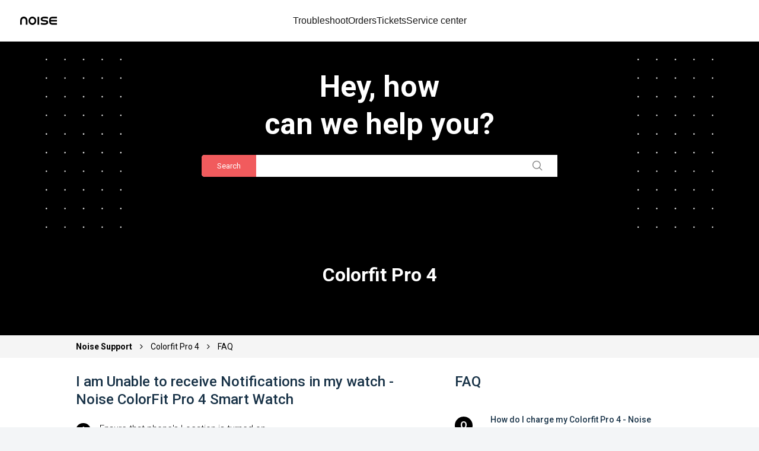

--- FILE ---
content_type: text/html; charset=utf-8
request_url: https://support.gonoise.com/support/solutions/articles/47001223819-i-am-unable-to-receive-notifications-in-my-watch
body_size: 13483
content:
<!DOCTYPE html>
       
        <!--[if lt IE 7]><html class="no-js ie6 dew-dsm-theme " lang="en" dir="ltr" data-date-format="non_us"><![endif]-->       
        <!--[if IE 7]><html class="no-js ie7 dew-dsm-theme " lang="en" dir="ltr" data-date-format="non_us"><![endif]-->       
        <!--[if IE 8]><html class="no-js ie8 dew-dsm-theme " lang="en" dir="ltr" data-date-format="non_us"><![endif]-->       
        <!--[if IE 9]><html class="no-js ie9 dew-dsm-theme " lang="en" dir="ltr" data-date-format="non_us"><![endif]-->       
        <!--[if IE 10]><html class="no-js ie10 dew-dsm-theme " lang="en" dir="ltr" data-date-format="non_us"><![endif]-->       
        <!--[if (gt IE 10)|!(IE)]><!--><html class="no-js  dew-dsm-theme " lang="en" dir="ltr" data-date-format="non_us"><!--<![endif]-->
	<head>
		
		<!-- Title for the page -->
<title class="title"> I am Unable to receive Notifications in my watch - Noise ColorFit Pro 4 Smart Watch : NOISE </title>
<link href="https://fonts.googleapis.com/css?family=Montserrat:100,200,300,400,500,600,700,800,900" rel="stylesheet">
<link href="https://fonts.googleapis.com/css2?family=Roboto:wght@100;300;400;500;700;900&amp;display=swap" rel="stylesheet">
<link rel="stylesheet" href="https://cdnjs.cloudflare.com/ajax/libs/font-awesome/4.7.0/css/font-awesome.min.css">
<script src="https://ajax.googleapis.com/ajax/libs/jquery/3.7.1/jquery.min.js"></script>

<link rel="stylesheet" href="https://maxcdn.bootstrapcdn.com/bootstrap/3.3.7/css/bootstrap.min.css">
<!-- jQuery library -->
<!-- Google Tag Manager -->
<script>(function(w,d,s,l,i){w[l]=w[l]||[];w[l].push({'gtm.start':
new Date().getTime(),event:'gtm.js'});var f=d.getElementsByTagName(s)[0],
j=d.createElement(s),dl=l!='dataLayer'?'&l='+l:'';j.async=true;j.src=
'https://www.googletagmanager.com/gtm.js?id='+i+dl;f.parentNode.insertBefore(j,f);
})(window,document,'script','dataLayer','GTM-5BCB4N2');</script>
<!-- End Google Tag Manager -->

<!-- Latest compiled JavaScript -->
<script src="https://maxcdn.bootstrapcdn.com/bootstrap/3.3.7/js/bootstrap.min.js"></script>

<script>   
 if (window.location.href.includes("47001143919-shipping-and-return-policy")){
      window.open('https://help.gonoise.com/pages/shipping-policy-and-return-policy', '_blank');
    }
    if (window.screen.width > 768) {
function myEnterFunction() {
 var img = document.getElementById('minusIcon');
    img.style.display = 'block';
    var img2 = document.getElementById('plusIcon');
    img2.style.display = 'none';
}

function myOverFunction() {
  var img1 = document.getElementById('minusIcon');
    img1.style.display = 'none';
  var img11 = document.getElementById('plusIcon');
    img11.style.display = 'block';
  var div1 = documnet.getElementByClass('smartwatch');
  div1.style.height = '265px';
}
  

  
    function myEnterFunction3() {
 var img = document.getElementById('minusIcon3');
    img.style.display = 'block';
    var img2 = document.getElementById('plusIcon3');
    img2.style.display = 'none';
}

function myOverFunction3() {
  var img1 = document.getElementById('minusIcon3');
    img1.style.display = 'none';
  var img11 = document.getElementById('plusIcon3');
    img11.style.display = 'block';
}
  }
</script>

<!-- Meta information -->


      <meta charset="utf-8" />
      <meta http-equiv="X-UA-Compatible" content="IE=edge,chrome=1" />
      <meta name="description" content= "" />
      <meta name="author" content= "Help N" />
       <meta property="og:title" content="I am Unable to receive Notifications in my watch - Noise ColorFit Pro 4 Smart Watch" />  <meta property="og:url" content="https://support.gonoise.com/support/solutions/articles/47001223819-i-am-unable-to-receive-notifications-in-my-watch-noise-colorfit-pro-4-smart-watch" />  <meta property="og:description" content=" Ensure that phone&amp;#39;s Location is turned on .     Ensure that your watch and the Noisefit app are fully updated &amp;amp; you have connected your ColorFit Pro 4 to your phone properly. Check that the watch is firmly attached to your wrist.     &amp;quot;Check that ..." />  <meta property="og:image" content="https://s3.amazonaws.com/cdn.freshdesk.com/data/helpdesk/attachments/production/47026108958/logo/n8TbH700y-AZJhKish1r4shrEpbVI6RSAw.png?X-Amz-Algorithm=AWS4-HMAC-SHA256&amp;amp;X-Amz-Credential=AKIAS6FNSMY2XLZULJPI%2F20260202%2Fus-east-1%2Fs3%2Faws4_request&amp;amp;X-Amz-Date=20260202T122741Z&amp;amp;X-Amz-Expires=604800&amp;amp;X-Amz-SignedHeaders=host&amp;amp;X-Amz-Signature=27b2328633697208b974f5faeeb4c09bd558a9ec74555697a6d728202f1a5184" />  <meta property="og:site_name" content="NOISE" />  <meta property="og:type" content="article" />  <meta property="article:author" content="Help N" />  <meta name="twitter:title" content="I am Unable to receive Notifications in my watch - Noise ColorFit Pro 4 Smart Watch" />  <meta name="twitter:url" content="https://support.gonoise.com/support/solutions/articles/47001223819-i-am-unable-to-receive-notifications-in-my-watch-noise-colorfit-pro-4-smart-watch" />  <meta name="twitter:description" content=" Ensure that phone&amp;#39;s Location is turned on .     Ensure that your watch and the Noisefit app are fully updated &amp;amp; you have connected your ColorFit Pro 4 to your phone properly. Check that the watch is firmly attached to your wrist.     &amp;quot;Check that ..." />  <meta name="twitter:image" content="https://s3.amazonaws.com/cdn.freshdesk.com/data/helpdesk/attachments/production/47026108958/logo/n8TbH700y-AZJhKish1r4shrEpbVI6RSAw.png?X-Amz-Algorithm=AWS4-HMAC-SHA256&amp;amp;X-Amz-Credential=AKIAS6FNSMY2XLZULJPI%2F20260202%2Fus-east-1%2Fs3%2Faws4_request&amp;amp;X-Amz-Date=20260202T122741Z&amp;amp;X-Amz-Expires=604800&amp;amp;X-Amz-SignedHeaders=host&amp;amp;X-Amz-Signature=27b2328633697208b974f5faeeb4c09bd558a9ec74555697a6d728202f1a5184" />  <meta name="twitter:card" content="summary" />  <link rel="canonical" href="https://support.gonoise.com/support/solutions/articles/47001223819-i-am-unable-to-receive-notifications-in-my-watch-noise-colorfit-pro-4-smart-watch" /> 


<!-- Responsive setting -->
<link rel="apple-touch-icon" href="https://s3.amazonaws.com/cdn.freshdesk.com/data/helpdesk/attachments/production/47026108982/fav_icon/8X-m32D36Puna-qm3L0x-F79iiHMrYaM4Q.png" />
        <link rel="apple-touch-icon" sizes="72x72" href="https://s3.amazonaws.com/cdn.freshdesk.com/data/helpdesk/attachments/production/47026108982/fav_icon/8X-m32D36Puna-qm3L0x-F79iiHMrYaM4Q.png" />
        <link rel="apple-touch-icon" sizes="114x114" href="https://s3.amazonaws.com/cdn.freshdesk.com/data/helpdesk/attachments/production/47026108982/fav_icon/8X-m32D36Puna-qm3L0x-F79iiHMrYaM4Q.png" />
        <link rel="apple-touch-icon" sizes="144x144" href="https://s3.amazonaws.com/cdn.freshdesk.com/data/helpdesk/attachments/production/47026108982/fav_icon/8X-m32D36Puna-qm3L0x-F79iiHMrYaM4Q.png" />
        <meta name="viewport" content="width=device-width, initial-scale=1.0, maximum-scale=5.0, user-scalable=yes" /> 
<!-- Global site tag (gtag.js) - Google Ads: AW-943577858 -->
<script async src="https://www.googletagmanager.com/gtag/js?id=AW-943577858"></script>
<script src="https://storage.googleapis.com/bik-assets/manifest/ancillaryBundle.js"></script>
<script>
  window.dataLayer = window.dataLayer || [];
  function gtag(){dataLayer.push(arguments);}
  gtag('js', new Date());

  gtag('config', 'AW-943577858');
  const referrer = document.referrer;
  console.log(referrer ,"referrer")
    if (referrer.includes('goonoise.com')) {
      window.location.replace("https://help.gonoise.com/pages/warning-suspicious-referral-detected")
    }
</script>
		
		<!-- Adding meta tag for CSRF token -->
		<meta name="csrf-param" content="authenticity_token" />
<meta name="csrf-token" content="LaylgRuuabZfcAFeeVsoRyRvRux9BIuFCJAKsElRQUgHPuk79zfWNTMOaYeRTU1x6f9G0fVrfKMuYvpkC1dKKg==" />
		<!-- End meta tag for CSRF token -->
		
		<!-- Fav icon for portal -->
		<link rel='shortcut icon' href='https://s3.amazonaws.com/cdn.freshdesk.com/data/helpdesk/attachments/production/47026108982/fav_icon/8X-m32D36Puna-qm3L0x-F79iiHMrYaM4Q.png' />

		<!-- Base stylesheet -->
 
		<link rel="stylesheet" media="print" href="https://assets4.freshdesk.com/assets/cdn/portal_print-6e04b27f27ab27faab81f917d275d593fa892ce13150854024baaf983b3f4326.css" />
	  		<link rel="stylesheet" media="screen" href="https://assets1.freshdesk.com/assets/cdn/falcon_portal_utils-57fc5f91db982a7ecd698d80ef41469e73b87782f2d9f218886147ca63c081ab.css" />	

		
		<!-- Theme stylesheet -->

		<link href="/support/theme.css?v=4&amp;d=1770012378" media="screen" rel="stylesheet" type="text/css">

		<!-- Google font url if present -->
		<link href='https://fonts.googleapis.com/css?family=Source+Sans+Pro:regular,italic,600,700,700italic|Poppins:regular,600,700' rel='stylesheet' type='text/css' nonce='ZVyMXAVEYUyg+D6NRGnZ2A=='>

		<!-- Including default portal based script framework at the top -->
		<script src="https://assets6.freshdesk.com/assets/cdn/portal_head_v2-d07ff5985065d4b2f2826fdbbaef7df41eb75e17b915635bf0413a6bc12fd7b7.js"></script>
		<!-- Including syntexhighlighter for portal -->
		<script src="https://assets4.freshdesk.com/assets/cdn/prism-841b9ba9ca7f9e1bc3cdfdd4583524f65913717a3ab77714a45dd2921531a402.js"></script>

		

		<!-- Access portal settings information via javascript -->
		 <script type="text/javascript">     var portal = {"language":"en","name":"NOISE","contact_info":"","current_page_name":"article_view","current_tab":"solutions","vault_service":{"url":"https://vault-service.freshworks.com/data","max_try":2,"product_name":"fd"},"current_account_id":1267070,"preferences":{"bg_color":"#f3f5f7","header_color":"#ffffff","help_center_color":"#f3f5f7","footer_color":"#183247","tab_color":"#ffffff","tab_hover_color":"#02b875","btn_background":"#f3f5f7","btn_primary_background":"#02b875","base_font":"Source Sans Pro","text_color":"#183247","headings_font":"Poppins","headings_color":"#183247","link_color":"#183247","link_color_hover":"#2753d7","input_focus_ring_color":"#02b875","non_responsive":"false"},"image_placeholders":{"spacer":"https://assets7.freshdesk.com/assets/misc/spacer.gif","profile_thumb":"https://assets3.freshdesk.com/assets/misc/profile_blank_thumb-4a7b26415585aebbd79863bd5497100b1ea52bab8df8db7a1aecae4da879fd96.jpg","profile_medium":"https://assets5.freshdesk.com/assets/misc/profile_blank_medium-1dfbfbae68bb67de0258044a99f62e94144f1cc34efeea73e3fb85fe51bc1a2c.jpg"},"falcon_portal_theme":true,"current_object_id":47001223819};     var attachment_size = 20;     var blocked_extensions = "";     var allowed_extensions = "";     var store = { 
        ticket: {},
        portalLaunchParty: {} };    store.portalLaunchParty.ticketFragmentsEnabled = false;    store.pod = "us-east-1";    store.region = "US"; </script> 


			
	</head>
	<body>
            	
		
		
		<!----///NAVBAR///----->
<div class="support-header-section">
	<div class="support-header-section__inner">
			<div class="support-header-section__logo">
  <a href="https://www.gonoise.com/" target="_blank">
    <img
      src="https://cdn.shopify.com/s/files/1/0587/5898/7944/files/Logo_568a49ca-e062-4105-b2b6-f1428543539b.png?v=1763038432"
      alt="Noise logo"
    />
  </a>
</div>
		<div class="support-header-section__navmain">
			<nav class="support-header-section__nav"> <a class="support-header-section__link" href="https://help.gonoise.com/pages/warranty-registration?_gl=1*h9gx35*_gcl_au*OTE0MzQ4MDUzLjE3NjQ4MjEyNDg.*_ga*MjI0NzQxOTQ4LjE3NjQ4MjEyNDg.*_ga_VKGVB18H4D*czE3NjQ5MTg0MzMkbzYkZzEkdDE3NjQ5MzE5NTYkajYwJGwwJGg3MjMzNDczNDE." target="_blank" rel="noopener noreferrer">Troubleshoot</a>
				<a class="support-header-section__link"
					href="https://help.gonoise.com/pages/track-your-order?_gl=1*hnnpwc*_gcl_au*MTA5NjkwMzM2My4xNzYyMjQxNjc4*_ga*ODc5Mjc0MDEyLjE3NjIyNDE2Nzg.*_ga_VKGVB18H4D*czE3NjI5MjA2NDIkbzMwJGcwJHQxNzYyOTIwNjQyJGo2MCRsMCRoMTk4MDQ0NTk3OQ.." target="_blank" rel="noopener noreferrer">Orders</a>
				<a class="support-header-section__link"
					href="https://help.gonoise.com/pages/ticket-status?_gl=1*dqb4m4*_gcl_au*MTA5NjkwMzM2My4xNzYyMjQxNjc4*_ga*ODc5Mjc0MDEyLjE3NjIyNDE2Nzg.*_ga_VKGVB18H4D*czE3NjI5MjA2NDIkbzMwJGcxJHQxNzYyOTIwNzUyJGoxOSRsMCRoMTk4MDQ0NTk3OQ.." target="_blank" rel="noopener noreferrer">Tickets</a>
				<a class="support-header-section__link"
					href="https://help.gonoise.com/pages/service-center?_gl=1*12ofd5v*_gcl_au*MTA5NjkwMzM2My4xNzYyMjQxNjc4*_ga*ODc5Mjc0MDEyLjE3NjIyNDE2Nzg.*_ga_VKGVB18H4D*czE3NjI5MjA2NDIkbzMwJGcxJHQxNzYyOTIwNzc2JGo2MCRsMCRoMTk4MDQ0NTk3OQ.." target="_blank" rel="noopener noreferrer">Service
					center</a> </nav>
		</div>
	</div>
</div>
<!--///NAVBAR////-->
<div class="page">
	
	
	<!-- Search and page links for the page -->
	
  <section class="help-center rounded-6"> 
    <img class="element-white left" src="https://cdn.shopify.com/s/files/1/0997/6284/files/Frame_1321318098.png?v=1764914306">
    <img class="element-white right" src="https://cdn.shopify.com/s/files/1/0997/6284/files/Frame_1321318098.png?v=1764914306">

    <div class="hc-search">
      <div class="hc-search-c">
        <h2 class="heading">Hey, how <br class="dw-mobile">can we help you?</h2>
        <form class="hc-search-form print--remove" autocomplete="off" action="/support/search/solutions" id="hc-search-form" data-csrf-ignore="true">
	<div class="hc-search-input">
	<label for="support-search-input" class="hide">Enter your search term here...</label>
		<input placeholder="Enter your search term here..." type="text"
			name="term" class="special" value=""
            rel="page-search" data-max-matches="10" id="support-search-input">
	</div>
	<div class="hc-search-button">
		<button class="btn btn-primary" aria-label="Search" type="submit" autocomplete="off">
			<i class="mobile-icon-search hide-tablet"></i>
			<span class="hide-in-mobile">
				Search
			</span>
		</button>
	</div>
</form>
      </div>
    </div>
  </section>
	

	<!-- Notification Messages -->
	 <div class="alert alert-with-close notice hide" id="noticeajax"></div> 

	
	<div class="">		
		<div class="product_question_wrapper product_article_wrapper" id="article-show-47001223819">
  <h2 class="heading">Colorfit Pro 4</h2>
  <div class="breadcrumb_wrapper">
    <div class="breadcrumb">
      <a class="home_link" href="/support/home"> Noise Support </a>
      <span><i class="fa fa-angle-right" aria-hidden="true"></i></span>
      <a href="/support/solutions/folders/47000783104">Colorfit Pro 4</a>
      <span><i class="fa fa-angle-right" aria-hidden="true"></i></span>
      <a>FAQ</a>
    </div>
  </div>

<div class="inner_wrapper">
  <div class="left_part">
    <h3 class="title">I am Unable to receive Notifications in my watch - Noise ColorFit Pro 4 Smart Watch</h3>
  <article class="article-body" id="article-body" rel="image-enlarge">
    <p dir="ltr">Ensure that phone's Location is turned on .</p><p dir="ltr"><br></p><p dir="ltr">Ensure that your watch and the Noisefit app are fully updated &amp; you have connected your ColorFit Pro 4 to your phone properly. Check that the watch is firmly attached to your wrist.</p><p dir="ltr"><br></p><p>"Check that you have enabled Notifications in the Noisefit app. To do this, open the NoiseFit app, go to Settings. Select colorfit Pro 4. select Notifications &amp; alerts .</p><p>Then select the apps that you want to receive notifications from.</p><p dir="ltr">Make sure you give notification access to noisefit"</p><p dir="ltr">Check whether you have enabled DND. If this mode is enabled, new notifications will not be displayed on your wearable devices. To check whether you have enabled DND, swipe down on the home screen of your watch. Check wether DND is enabled if so please disable the same.</p><p dir="ltr">If you still not receive notification please lock your app in the background or white list the app from the recently used apps list</p><p dir="ltr">Your watch can only remind you of notifications that are displayed on the status bar. In this case, ensure that you have&nbsp;</p><p dir="ltr">enabled notifications to be displayed in the status bar. Perform the following:</p><p dir="ltr">For Android users (taking EMUI 9.0 as an example): Go to Settings &gt; Notifications, select apps you want to receive notifications from, enable Allow notifications and Display in status bar, Banners, and set Lock screen notifications to Show.</p><p dir="ltr">For iOS users: Go to Settings &gt; Notifications, select apps you want to receive notifications from, enable Allow Notifications and Notification Center. Follow settings in your Message app to configure settings in WhatsApp and other third-party social media apps.</p><p dir="ltr">If messages from your Whatsapp still cannot be displayed, open Whatsapp, go to Me &gt; Settings &gt; Notifications, and enable Notifications Center, and check whether this issue can be resolved.</p><p dir="ltr">If the issue persists, restart your phone and connect your phone to the watch, and try to see whether you can receive notifications on your watch.</p><p dir="ltr">If you connect your watch to a phone running iOS 11.0 or later, go to Settings &gt; Notifications. Touch the app for which you want to receive notifications and enable Show in History.</p><p dir="ltr">Restart your phone if you still encounter this issue after connecting your wearable device to other Android phones and adding the NoiseFit app to the protected background app list. If this issue still cannot be solved, this is an issue caused by your phone's manufacturer. The NoiseFit app is not an app developed by those manufactures, so it will be cleared from the background app list when the phone's power consumption is high.</p>
  </article>
    <div class="feedback">
      <h3>Please tell us about your troubleshooting experience</h3>

      <h4>Was the information provided to you helpful?</h4>

      <div class="feedback-btn">
        <div class="success-btn">
          My Issue was resolved
          <img src="https://cdn.shopify.com/s/files/1/0997/6284/files/Like.png"/>
        </div>
        <div class="fail-btn">
          My issue still prisists
          <img src="https://cdn.shopify.com/s/files/1/0997/6284/files/Dislike.png"/>
        </div>
      </div>
    </div>
    
    <div class="feedback-success">
      <h3>Please tell us about your troubleshooting experience</h3>

      <h4>
        Great! We are happy to help you resolve your issue. For any other issues
        in the future, please visit this section.
      </h4>

      <h5>Please rate the troubleshooting experience</h5>
      
      <div class="star-div">
		<div class="star-rating">
          <span class="star" data-rating="1">☆</span>
          <span class="star" data-rating="2">☆</span>
          <span class="star" data-rating="3">☆</span>
          <span class="star" data-rating="4">☆</span>
          <span class="star" data-rating="5">☆</span>
        </div>
        <input type="hidden" name="rating" id="rating" value="0">
      </div>

      <textarea
        id="feedback-textarea"
        name="feedback"
        rows="6"
        cols="50"
        placeholder="What could have been better (optional)"
      ></textarea>
      <div class="feed-submit">Submit</div>
    </div>
    
    <div class="thankyou-text">
      <img src="https://cdn.shopify.com/s/files/1/0997/6284/files/Thank_you.png"/>
      <h3>Thank you for submitting your feedback</h3>
    </div>
    
    <div class="feedback-fail">
      <h3>Please tell us about your troubleshooting experience</h3>

      <h4>
        We are sorry to see that we could not resolve your issue. You can try the
        above steps again or raise a complaint
      </h4>
      <a target="_blank" href="https://www.gonoise.com/pages/register-your-complaint">
      	<div class="raise-complaint-btn">Raise complaint</div>
      </a>
    </div>


  </div>
    <div class="right_part">
      
      <div class="related_articles">
        <h3 class="title">FAQ</h3>
        <ul>
          
          
          <li class="ellipsis article-title">
            <span class="que_span">Q</span>
            <a href="/support/solutions/articles/47001223815-how-do-i-charge-my-colorfit-pro-4-noise-colorfit-pro-4-smart-watch">How do I charge my Colorfit Pro 4 - Noise ColorFit Pro 4 Smart Watch</a></li>
          
          
          
          <li class="ellipsis article-title">
            <span class="que_span">Q</span>
            <a href="/support/solutions/articles/47001223816-the-battery-of-my-watch-is-draining-really-fast-what-do-i-do-noise-colorfit-pro-4-smart-watch">The battery of my watch is draining really fast, what do I do - Noise ColorFit Pro 4 Smart Watch</a></li>
          
          
          
          <li class="ellipsis article-title">
            <span class="que_span">Q</span>
            <a href="/support/solutions/articles/47001223817-it-takes-a-long-time-to-sync-the-activity-data-to-my-phone-noise-colorfit-pro-4-smart-watch">It takes a long time to sync the activity data to my phone - Noise ColorFit Pro 4 Smart Watch</a></li>
          
          
          
          <li class="ellipsis article-title">
            <span class="que_span">Q</span>
            <a href="/support/solutions/articles/47001223818-how-do-i-know-the-watch-firmware-version-mac-address-noise-colorfit-pro-4-smart-watch">How do I Know the Watch Firmware Version / Mac Address - Noise ColorFit Pro 4 Smart Watch</a></li>
          
          
          
          
          
          <li class="ellipsis article-title">
            <span class="que_span">Q</span>
            <a href="/support/solutions/articles/47001223823-my-watch-is-not-pairing-with-bluetooth-auto-disconnect-noise-colorfit-pro-4-smart-watch">My watch is Not pairing with Bluetooth & Auto disconnect - Noise ColorFit Pro 4 Smart Watch</a></li>
          
          
          
          <li class="ellipsis article-title">
            <span class="que_span">Q</span>
            <a href="/support/solutions/articles/47001223825-the-heart-rate-spo2-stress-data-inaccurate-noise-colorfit-pro-4-smart-watch">The Heart rate /Spo2/Stress Data Inaccurate - Noise ColorFit Pro 4 Smart Watch</a></li>
          
          
          
          <li class="ellipsis article-title">
            <span class="que_span">Q</span>
            <a href="/support/solutions/articles/47001223826-my-sleep-data-is-missing-inaccurate-noise-colorfit-pro-4-smart-watch">My Sleep Data is missing/Inaccurate - Noise ColorFit Pro 4 Smart Watch</a></li>
          
          
          
          <li class="ellipsis article-title">
            <span class="que_span">Q</span>
            <a href="/support/solutions/articles/47001223827-how-do-i-update-my-watch-unable-to-update-my-watch-noise-colorfit-pro-4-smart-watch">How do I update my watch/Unable to update my Watch - Noise ColorFit Pro 4 Smart Watch</a></li>
          
          
          
          <li class="ellipsis article-title">
            <span class="que_span">Q</span>
            <a href="/support/solutions/articles/47001223828-how-do-i-establish-bluetooth-call-connectivity-noise-colorfit-pro-4-smart-watch">How do I establish Bluetooth call connectivity - Noise ColorFit Pro 4 Smart Watch</a></li>
          
          
          
          <li class="ellipsis article-title">
            <span class="que_span">Q</span>
            <a href="/support/solutions/articles/47001223829-how-to-call-from-colorfit-pro-4-noise-colorfit-pro-4-smart-watch">How to call from ColorFit Pro 4 - Noise ColorFit Pro 4 Smart Watch</a></li>
          
          
          
          <li class="ellipsis article-title">
            <span class="que_span">Q</span>
            <a href="/support/solutions/articles/47001223830-how-do-i-use-the-watch-button-to-navigate-during-calls-noise-colorfit-pro-4-smart-watch">How do I use the watch button to navigate during calls - Noise ColorFit Pro 4 Smart Watch</a></li>
          
          
          
          <li class="ellipsis article-title">
            <span class="que_span">Q</span>
            <a href="/support/solutions/articles/47001240114-my-watch-not-visible-in-the-search-menu-noise-colorfit-pro-4-smart-watch">My watch not visible in the search menu - Noise ColorFit Pro 4 Smart Watch</a></li>
          
          
          
          <li class="ellipsis article-title">
            <span class="que_span">Q</span>
            <a href="/support/solutions/articles/47001240115-not-getting-sms-notifications-on-watch-noise-colorfit-pro-4-smart-watch">Not getting SMS Notifications on Watch - Noise ColorFit Pro 4 Smart Watch</a></li>
          
          
          
          <li class="ellipsis article-title">
            <span class="que_span">Q</span>
            <a href="/support/solutions/articles/47001240116-not-getting-whatsapp-skype-gmail-etc-notification-on-watch-noise-colorfit-pro-4-smart-watch">Not getting WhatsApp, Skype, Gmail etc. Notification on Watch - Noise ColorFit Pro 4 Smart Watch</a></li>
          
          
          
          <li class="ellipsis article-title">
            <span class="que_span">Q</span>
            <a href="/support/solutions/articles/47001240117-my-watch-face-not-getting-transferred-noise-colorfit-pro-4-smart-watch">My watch face not getting transferred - Noise ColorFit Pro 4 Smart Watch</a></li>
          
          
          
          <li class="ellipsis article-title">
            <span class="que_span">Q</span>
            <a href="/support/solutions/articles/47001240118-the-error-message-being-displayed-watch-face-transfer-failed-noise-colorfit-pro-4-smart-watch">The error message being displayed - “Watch face transfer Failed” - Noise ColorFit Pro 4 Smart Watch</a></li>
          
          
        </ul>
        
        <a class="view_all_article" href="/support/solutions/folders/47000783104">See all 17 articles</a>
        
      </div>
      
    </div>
  </div>
</div>

<script>
  document.addEventListener('DOMContentLoaded', function () {
      // Get all star elements
      const stars = document.querySelectorAll('.star');

      // Get the rating input element
      const ratingInput = document.getElementById('rating');

      // Add click event listeners to stars
      stars.forEach(star => {
        star.addEventListener('click', () => {
          const rating = parseInt(star.getAttribute('data-rating'));

          // Update the rating input value
          ratingInput.value = rating;

          // Highlight stars up to the selected rating
          highlightStars(rating);
          
          const eventData = {
            event: "support_troubleshooting_issue_rating",
            "star rating": rating
          };
          window.dataLayer = window.dataLayer || [];
          window.dataLayer.push(eventData);
            });
      });

      // Function to highlight stars up to the selected rating
      function highlightStars(selectedRating) {
        stars.forEach(star => {
          const rating = parseInt(star.getAttribute('data-rating'));
          if (rating <= selectedRating) {
            star.textContent = '★';
            star.classList.add('selected');
          } else {
            star.textContent = '☆';
            star.classList.remove('selected');
          }
        });
      }
    
    function handleSuccessButtonClick() {
      document.querySelector('.feedback').style.display = 'none';
      document.querySelector('.feedback-success').style.display = 'flex';
      const eventData = {
        event: "support_troubleshooting_issue_resolved",
      };
      window.dataLayer = window.dataLayer || [];
      window.dataLayer.push(eventData);
    }
    
    function handleFailButtonClick() {
      document.querySelector('.feedback').style.display = 'none';
      document.querySelector('.feedback-fail').style.display = 'flex';
      const eventData = {
        event: "support_troubleshooting_issue_persists",
      };
      window.dataLayer = window.dataLayer || [];
      window.dataLayer.push(eventData);
    }
    
     var inputElement = document.getElementById("feedback-textarea");
      inputElement.addEventListener("input", function() {
        if(inputElement.value.length <2){
          var dataLayerEvent = {
            event: "support_troubleshooting_issue_comment",
          };
          window.dataLayer = window.dataLayer || [];
          window.dataLayer.push(dataLayerEvent);
        }
      });
    
    function handleFeedSubmitClick() {
      document.querySelector('.feedback-success').style.display = 'none';
      document.querySelector('.thankyou-text').style.display = 'flex';
      const eventData = {
        event: "support_troubleshooting_issue_submit",
        "data feedback": inputElement.value,
      };
      const eventData1 = {
        event: "support_troubleshooting_issue_submit_thanks",
      };
      window.dataLayer = window.dataLayer || [];
      window.dataLayer.push(eventData);
      window.dataLayer.push(eventData1);
    }
    
     function handleRaiseComplaintBtnClick() {
      const eventData = {
        event: "support_troubleshooting_issue_persists_raisecomplaint",
      };
      window.dataLayer = window.dataLayer || [];
      window.dataLayer.push(eventData);
    }
    

    document.querySelector('.success-btn').addEventListener('click', handleSuccessButtonClick);
    document.querySelector('.fail-btn').addEventListener('click', handleFailButtonClick);
    document.querySelector('.feed-submit').addEventListener('click', handleFeedSubmitClick);
    document.querySelector('.raise-complaint-btn').addEventListener('click', handleRaiseComplaintBtnClick);
  });
</script>

	</div>
	
</div>


<div id="footer">
  <div class="footer_part_wrapper">
    <div class="line_div"></div>
    <div class="line_div_bottom"></div>
    <div class="footer_part">
      <div class="left_part">
        <div class="inner_text">
          <h3 class="title">COnnect With us</h3>
          <!--<p class="subtitle-main xs-show">Send us a message and we'll get back to you</p>-->
          <ul>
            <li><span class="icon_img"><img src="https://cdn.shopify.com/s/files/1/0997/6284/files/13_9b0c750a-d645-4a24-8059-a63fdeeed54b.png?v=1591961522"/></span><a href="mailto:help@nexxbase.com">help@nexxbase.com</a></li>
            <li><span class="icon_img"><img src="https://cdn.shopify.com/s/files/1/0997/6284/files/34.png?v=1591961522"/></span><a href="tel:02268056040">02268056040<br><p class="time">(Mon-Sat, 9:30am-6:00pm)</p></a></li>
            <li><span class="icon_img"><a href="https://www.facebook.com/gonoise/"><img src="https://cdn.shopify.com/s/files/1/0997/6284/files/f_66642db1-23c8-4378-a964-1e2744956a26.png?v=1594104529"/></a>
<a href="https://www.instagram.com/go_noise/?hl=en"><img src="https://cdn.shopify.com/s/files/1/0997/6284/files/i_0f66d6c8-0718-45fa-b891-2dbedfc56149.png?v=1594104529"/></a>
<a href="https://twitter.com/gonoise"><img src="https://cdn.shopify.com/s/files/1/0997/6284/files/t.png?v=1594104529"/></a>
<a href="https://www.youtube.com/c/Gonoise_Official"><img src="https://cdn.shopify.com/s/files/1/0997/6284/files/noun_youtube_897679.png?v=1594270108"/></a>
            </span></li>
          </ul>
        </div>
      </div>
      <div class="right_part">
        <div class="inner_text">
          <h3 class="title">Company</h3>
          
          
          
          
          
          
          
          
          
          
          
          
          
          
          

          
          
          
          
          
          
          
          
          
          
          
          
          
          
          
          
          
          
          
          
          
          
          
          
          
          
          
          
          
          
          
          
          
          
          
          
          
          
          
          
          
          
          <ul>
            <li><a href="/support/solutions/articles/47001143918-terms-and-conditions-of-use" >Terms & Conditions</a></li>
            <li><a href="/support/solutions/articles/47001143919-shipping-and-return-policy" >Shipping & Return Poilicy </a></li>
          </ul>
        </div>
      </div>
      <div class="footer_bottom_part"><p>Copyright @2019-2020 Noise. All Rights Reserved</p></div>
    </div>
    
  </div>
</div>

<script>
  window.dataLayer = window.dataLayer || [];
  jQuery(".hc-search-input label").css("display","block");
  jQuery(".hc-search-input label").removeClass("hide");
  jQuery(".hc-search-input label").html("Search");
  jQuery(".hc-search-input input").attr("placeholder","");
  jQuery('.product-faq .product_main').click(function(){
  jQuery('.overlay, .close-icon').show(); 
    if(jQuery(window).width() <= 767){
      var parent = jQuery(this).closest('.product-faq_row');
      if(jQuery(this).hasClass('active')){
        jQuery(this).removeClass('active');
        jQuery(this).find('.sub-menu').show();  
        
      }else{
        jQuery(parent).find('.sub-menu').slideUp();
        jQuery(this).find('.sub-menu').slideDown();
        jQuery(parent).find('.product_main').removeClass('active');
        jQuery(this).addClass('active');  
      }
      
    } 
  });
  
   jQuery('.close-icon').click(function(){
     jQuery('.overlay, .close-icon, .sub-menu').hide(); 
   });
  if(jQuery("#track_order_page").length > 0){
    var form='<div id="track_order_form"><input type="number" class="tracking_id" placeholder="Tracking ID" /><p class="or_text">OR</p><input type="number" class="order_id" placeholder="Order ID" ><button type="submit" class="track_order_submit_btn">TRACK</button></div>';
      jQuery("#track_order").append(form);
 }
  jQuery('.track_order_submit_btn').click(function(){
    var trackingId = jQuery(".tracking_id").val();
    var orderId = jQuery(".order_id").val();
    if ((jQuery('#trackingId').val()) && (jQuery('#orderId').val())){
      alert("Warning: Please enter only one ID to proceed");
      return false;
    }
    else if ((trackingId == "") && (orderId == "")){
      alert("Warning: Please enter any one ID to proceed");
    }
    else{
      if (jQuery('.tracking_id').val()){
        window.location.href='https://gonoise.clickpost.in/?waybill=' +trackingId+ '';
      }
      else if (jQuery('.order_id').val()){
        window.location.href='https://gonoise.clickpost.in/?order_id=' +orderId+ '';
      }
    }
  });
  




  

</script>
   


<script>
document.addEventListener("DOMContentLoaded", function() {
  var inputElement = document.getElementById("support-search-input");
  var searchButton = document.querySelector(".hc-search-button");
  inputElement.addEventListener("focus", function() {
    var dataLayerEvent = {
      event: "support_troubleshooting",
    };
    window.dataLayer = window.dataLayer || [];
    window.dataLayer.push(dataLayerEvent);
  });
  
  inputElement.addEventListener("input", function() {
    if(inputElement.value.length < 2){
       var dataLayerEvent = {
          event: "support_troubleshooting_search_typetext",
        };
        window.dataLayer = window.dataLayer || [];
        window.dataLayer.push(dataLayerEvent);
    }
  });
  
  if (searchButton) {
    searchButton.addEventListener("click", function() {
      var inputValue = inputElement.value;
      var dataLayerEvent = {
        event: "support_troubleshooting_search_submit",
        "data feedback": inputValue
      };
      window.dataLayer = window.dataLayer || [];
      window.dataLayer.push(dataLayerEvent);
    });
  }
  
  inputElement.addEventListener("keydown", function(event) {
    if (event.key === "Enter") {
      var inputValue = inputElement.value;
      var dataLayerEvent = {
        event: "support_troubleshooting_search_submit",
        "data feedback": inputValue
      };
      window.dataLayer = window.dataLayer || [];
      window.dataLayer.push(dataLayerEvent);
    }
  });
});
var supportWidgets = [
  {
    name: "Track Your Order",
    img: "https://cdn.shopify.com/s/files/1/0997/6284/files/track_order.png?v=1589542049",
    link: "https://help.gonoise.com/pages/track-your-order?_gl=1*hnnpwc*_gcl_au*MTA5NjkwMzM2My4xNzYyMjQxNjc4*_ga*ODc5Mjc0MDEyLjE3NjIyNDE2Nzg.*_ga_VKGVB18H4D*czE3NjI5MjA2NDIkbzMwJGcwJHQxNzYyOTIwNjQyJGo2MCRsMCRoMTk4MDQ0NTk3OQ.."
  },
  {
    name: "Raise Your Complaint",
    img: "https://cdn.shopify.com/s/files/1/0997/6284/files/raise_a_complaint.png?v=1589542049",
    link: "https://help.gonoise.com/pages/complaint-registration?_gl=1*1ydbcyy*_gcl_au*MTA5NjkwMzM2My4xNzYyMjQxNjc4*_ga*ODc5Mjc0MDEyLjE3NjIyNDE2Nzg.*_ga_VKGVB18H4D*czE3NjI5MjA2NDIkbzMwJGcxJHQxNzYyOTIwNzExJGo2MCRsMCRoMTk4MDQ0NTk3OQ.."
  },
  {
    name: "Track Your Complaint",
    img: "https://cdn.shopify.com/s/files/1/0104/1101/6250/files/icon.png?v=1592809207",
    link: "https://help.gonoise.com/pages/ticket-status?_gl=1*dqb4m4*_gcl_au*MTA5NjkwMzM2My4xNzYyMjQxNjc4*_ga*ODc5Mjc0MDEyLjE3NjIyNDE2Nzg.*_ga_VKGVB18H4D*czE3NjI5MjA2NDIkbzMwJGcxJHQxNzYyOTIwNzUyJGoxOSRsMCRoMTk4MDQ0NTk3OQ.."
  },
  {
    name: "Service Center",
    img: "https://cdn.shopify.com/s/files/1/0587/5898/7944/files/Group_1321317041.png?v=1763024621",
    link: "https://help.gonoise.com/pages/service-center?_gl=1*12ofd5v*_gcl_au*MTA5NjkwMzM2My4xNzYyMjQxNjc4*_ga*ODc5Mjc0MDEyLjE3NjIyNDE2Nzg.*_ga_VKGVB18H4D*czE3NjI5MjA2NDIkbzMwJGcxJHQxNzYyOTIwNzc2JGo2MCRsMCRoMTk4MDQ0NTk3OQ.."
  },
  {
    name: "Warranty Registration",
    img: "https://cdn.shopify.com/s/files/1/0997/6284/files/warranty_registration.png?v=1589542049",
    link: "https://help.gonoise.com/pages/warranty-registration?_gl=1*13mj4cg*_gcl_au*MTA5NjkwMzM2My4xNzYyMjQxNjc4*_ga*ODc5Mjc0MDEyLjE3NjIyNDE2Nzg.*_ga_VKGVB18H4D*czE3NjI5MjA2NDIkbzMwJGcxJHQxNzYyOTIwODI2JGoxMCRsMCRoMTk4MDQ0NTk3OQ.."
  }
];

const container = document.querySelector(".support-widget-section__container");

supportWidgets.forEach(widget => {
  const card = document.createElement("a");
  card.href = widget.link;
  card.innerHTML = `
    <div class="support-widget-section__card">
      <img src="${widget.img}" alt="${widget.name}">
      <p>${widget.name.replace(" ", "<br>")}</p>
    </div>
  `;
  container.appendChild(card);
});

var supportEnquiries = [
  {
    title: "Become an affiliate",
    img: "https://cdn.shopify.com/s/files/1/0587/5898/7944/files/material-symbols_person-play-outline-rounded.png?v=1762756499",
    link: "https://help.gonoise.com/pages/become-an-affiliate"
  },
  {
    title: "Frequently asked questions",
    img: "https://cdn.shopify.com/s/files/1/0587/5898/7944/files/icon-park-solid_list-one.png?v=1762756499",
    link: "https://support.gonoise.com/support/solutions/folders/47000580926"
  },
  {
    title: "Corporate Enquiries",
    img: "https://cdn.shopify.com/s/files/1/0587/5898/7944/files/streamline-ultimate_corporate-social-media.png?v=1762756499",
    link: "https://help.gonoise.com/pages/corporate-enquiry"
  }
];

const enquiriesContainer = document.querySelector(".support-enquiries-section-cards");

supportEnquiries.forEach(item => {
  const card = document.createElement("a");
  card.href = item.link;
  card.innerHTML = `
    <div class="support-enquiries-section-card">
      <img src="${item.img}" alt="${item.title}" class="support-enquiries-section-card-img" />
      <h3 class="support-enquiries-section-card-text">${item.title}</h3>
    </div>
  `;
  enquiriesContainer.appendChild(card);
});


</script>



			<script src="https://assets8.freshdesk.com/assets/cdn/portal_bottom-7430806af149595066ecadb61b92fb0b55e479f90e1852da13caaf1ff117fd27.js"></script>

		<script src="https://assets4.freshdesk.com/assets/cdn/redactor-642f8cbfacb4c2762350a557838bbfaadec878d0d24e9a0d8dfe90b2533f0e5d.js"></script> 
		<script src="https://assets8.freshdesk.com/assets/cdn/lang/en-4a75f878b88f0e355c2d9c4c8856e16e0e8e74807c9787aaba7ef13f18c8d691.js"></script>
		<!-- for i18n-js translations -->
  		<script src="https://assets1.freshdesk.com/assets/cdn/i18n/portal/en-7dc3290616af9ea64cf8f4a01e81b2013d3f08333acedba4871235237937ee05.js"></script>
		<!-- Including default portal based script at the bottom -->
		<script nonce="ZVyMXAVEYUyg+D6NRGnZ2A==">
//<![CDATA[
	
	jQuery(document).ready(function() {
					
		// Setting the locale for moment js
		moment.lang('en');

		var validation_meassages = {"required":"This field is required.","remote":"Please fix this field.","email":"Please enter a valid email address.","url":"Please enter a valid URL.","date":"Please enter a valid date.","dateISO":"Please enter a valid date ( ISO ).","number":"Please enter a valid number.","digits":"Please enter only digits.","creditcard":"Please enter a valid credit card number.","equalTo":"Please enter the same value again.","two_decimal_place_warning":"Value cannot have more than 2 decimal digits","select2_minimum_limit":"Please type %{char_count} or more letters","select2_maximum_limit":"You can only select %{limit} %{container}","maxlength":"Please enter no more than {0} characters.","minlength":"Please enter at least {0} characters.","rangelength":"Please enter a value between {0} and {1} characters long.","range":"Please enter a value between {0} and {1}.","max":"Please enter a value less than or equal to {0}.","min":"Please enter a value greater than or equal to {0}.","select2_maximum_limit_jq":"You can only select {0} {1}","facebook_limit_exceed":"Your Facebook reply was over 8000 characters. You'll have to be more clever.","messenger_limit_exceeded":"Oops! You have exceeded Messenger Platform's character limit. Please modify your response.","not_equal_to":"This element should not be equal to","email_address_invalid":"One or more email addresses are invalid.","twitter_limit_exceed":"Oops! You have exceeded Twitter's character limit. You'll have to modify your response.","password_does_not_match":"The passwords don't match. Please try again.","valid_hours":"Please enter a valid hours.","reply_limit_exceed":"Your reply was over 2000 characters. You'll have to be more clever.","url_format":"Invalid URL format","url_without_slash":"Please enter a valid URL without '/'","link_back_url":"Please enter a valid linkback URL","requester_validation":"Please enter a valid requester details or <a href=\"#\" id=\"add_requester_btn_proxy\">add new requester.</a>","agent_validation":"Please enter valid agent details","email_or_phone":"Please enter a Email or Phone Number","upload_mb_limit":"Upload exceeds the available 15MB limit","invalid_image":"Invalid image format","atleast_one_role":"At least one role is required for the agent","invalid_time":"Invalid time.","remote_fail":"Remote validation failed","trim_spaces":"Auto trim of leading & trailing whitespace","hex_color_invalid":"Please enter a valid hex color value.","name_duplication":"The name already exists.","invalid_value":"Invalid value","invalid_regex":"Invalid Regular Expression","same_folder":"Cannot move to the same folder.","maxlength_255":"Please enter less than 255 characters","decimal_digit_valid":"Value cannot have more than 2 decimal digits","atleast_one_field":"Please fill at least {0} of these fields.","atleast_one_portal":"Select atleast one portal.","custom_header":"Please type custom header in the format -  header : value","same_password":"Should be same as Password","select2_no_match":"No matching %{container} found","integration_no_match":"no matching data...","time":"Please enter a valid time","valid_contact":"Please add a valid contact","field_invalid":"This field is invalid","select_atleast_one":"Select at least one option.","ember_method_name_reserved":"This name is reserved and cannot be used. Please choose a different name."}	

		jQuery.extend(jQuery.validator.messages, validation_meassages );


		jQuery(".call_duration").each(function () {
			var format,time;
			if (jQuery(this).data("time") === undefined) { return; }
			if(jQuery(this).hasClass('freshcaller')){ return; }
			time = jQuery(this).data("time");
			if (time>=3600) {
			 format = "hh:mm:ss";
			} else {
				format = "mm:ss";
			}
			jQuery(this).html(time.toTime(format));
		});
	});

	// Shortcuts variables
	var Shortcuts = {"global":{"help":"?","save":"mod+return","cancel":"esc","search":"/","status_dialog":"mod+alt+return","save_cuctomization":"mod+shift+s"},"app_nav":{"dashboard":"g d","tickets":"g t","social":"g e","solutions":"g s","forums":"g f","customers":"g c","reports":"g r","admin":"g a","ticket_new":"g n","compose_email":"g m"},"pagination":{"previous":"alt+left","next":"alt+right","alt_previous":"j","alt_next":"k"},"ticket_list":{"ticket_show":"return","select":"x","select_all":"shift+x","search_view":"v","show_description":"space","unwatch":"w","delete":"#","pickup":"@","spam":"!","close":"~","silent_close":"alt+shift+`","undo":"z","reply":"r","forward":"f","add_note":"n","scenario":"s"},"ticket_detail":{"toggle_watcher":"w","reply":"r","forward":"f","add_note":"n","close":"~","silent_close":"alt+shift+`","add_time":"m","spam":"!","delete":"#","show_activities_toggle":"}","properties":"p","expand":"]","undo":"z","select_watcher":"shift+w","go_to_next":["j","down"],"go_to_previous":["k","up"],"scenario":"s","pickup":"@","collaboration":"d"},"social_stream":{"search":"s","go_to_next":["j","down"],"go_to_previous":["k","up"],"open_stream":["space","return"],"close":"esc","reply":"r","retweet":"shift+r"},"portal_customizations":{"preview":"mod+shift+p"},"discussions":{"toggle_following":"w","add_follower":"shift+w","reply_topic":"r"}};
	
	// Date formats
	var DATE_FORMATS = {"non_us":{"moment_date_with_week":"ddd, D MMM, YYYY","datepicker":"d M, yy","datepicker_escaped":"d M yy","datepicker_full_date":"D, d M, yy","mediumDate":"d MMM, yyyy"},"us":{"moment_date_with_week":"ddd, MMM D, YYYY","datepicker":"M d, yy","datepicker_escaped":"M d yy","datepicker_full_date":"D, M d, yy","mediumDate":"MMM d, yyyy"}};

	var lang = { 
		loadingText: "Please Wait...",
		viewAllTickets: "View all tickets"
	};


//]]>
</script> 

		

		<img src='/support/solutions/articles/47001223819-i-am-unable-to-receive-notifications-in-my-watch-noise-colorfit-pro-4-smart-watch/hit' alt='Article views count' aria-hidden='true'/>
		<script type="text/javascript">
     		I18n.defaultLocale = "en";
     		I18n.locale = "en";
		</script>
			
    	


		<!-- Include dynamic input field script for signup and profile pages (Mint theme) -->

	</body>
</html>
